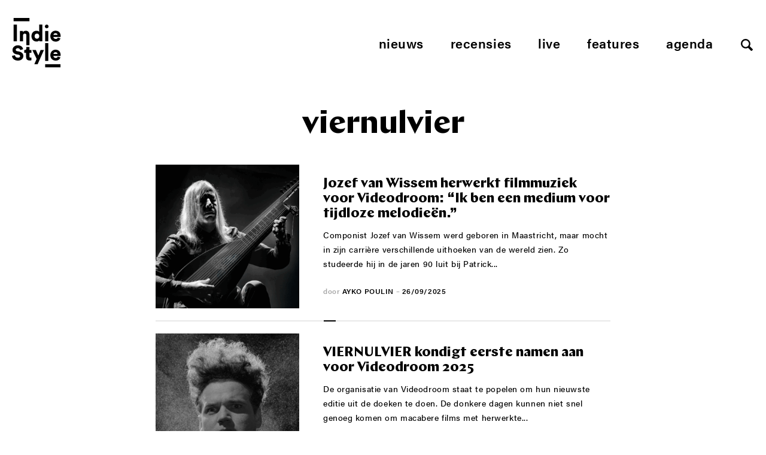

--- FILE ---
content_type: text/html; charset=UTF-8
request_url: https://www.indiestyle.be/tag/viernulvier
body_size: 12031
content:
<!DOCTYPE html>
<html lang="nl">
<head>
    <meta charset="utf-8">
    <meta http-equiv="X-UA-Compatible" content="IE=edge,chrome=1">
    <meta name="viewport" content="initial-scale=1">
    <title>Jozef van Wissem herwerkt filmmuziek voor Videodroom: &#8220;Ik ben een medium voor tijdloze melodieën.&#8221; - Indiestyle</title>
	<meta name="description" content="Alle artikels met als tag ">
    <meta name="author" content="Indiestyle">
    <meta property="og:title" content="Jozef van Wissem herwerkt filmmuziek voor Videodroom: &#8220;Ik ben een medium voor tijdloze melodieën.&#8221;">
    <meta property="og:description" content="Alle artikels met als tag ">
    <meta property="og:url" content="https://www.indiestyle.be/interviews/jozef-van-wissem-herwerkt-filmmuziek-voor-videodroom-ik-ben-een-medium-voor-tijdloze-melodieen">
    <link rel="canonical" href="https://www.indiestyle.be/interviews/jozef-van-wissem-herwerkt-filmmuziek-voor-videodroom-ik-ben-een-medium-voor-tijdloze-melodieen">    <meta property="og:site_name" content="Indiestyle">
    <meta property="og:image" content="https://www.indiestyle.be/wp-content/uploads/2025/09/Screenshot-2025-04-03-alle-13.18.46-802x600.png">

    <meta property="twitter:title" content="Jozef van Wissem herwerkt filmmuziek voor Videodroom: &#8220;Ik ben een medium voor tijdloze melodieën.&#8221;">
    <meta property="twitter:description" content="Componist Jozef van Wissem werd geboren in Maastricht, maar mocht in zijn carrière verschillende uithoeken van de wereld zien. Zo studeerde hij in de jaren 90 luit bij Patrick O&#8217;Brien in New York. Hier ontmoette hij ook regisseur en muzikant Jim Jarmusch, met wie hij maar liefst zes albums uitbracht. Eind deze maand zal van [&hellip;]">
	<meta name="twitter:card" value="Componist Jozef van Wissem werd geboren in Maastricht, maar mocht in zijn carrière verschillende uithoeken van de wereld zien. Zo studeerde hij in de jaren 90 luit bij Patrick O&#8217;Brien in New York. Hier ontmoette hij ook regisseur en muzikant Jim Jarmusch, met wie hij maar liefst zes albums uitbracht. Eind deze maand zal van [&hellip;]">
	<meta property="og:type" content="article" />
	<meta name="twitter:site" content="@indiestyle">

    <meta property="fb:page_id" content="208042979209050" />
    <meta name="google-site-verification" content="So2WSq2by0pcdxxtLnpEHuPrf-sNberjQ2x-t9KVuvk" />
    <link rel="shortcut icon" href="https://www.indiestyle.be/wp-content/themes/indiestyle2018/favicons/favicon.ico" />
    <link rel="icon" type="image/png" href="https://www.indiestyle.be/wp-content/themes/indiestyle2018/favicons/195x195image.png" />
    <link rel="apple-touch-icon-precomposed" href="https://www.indiestyle.be/wp-content/themes/indiestyle2018/favicons/apple-touch-icon-precomposed.png" />
    <link rel="apple-touch-icon-precomposed" sizes="114x114" href="https://www.indiestyle.be/wp-content/themes/indiestyle2018/favicons/apple-touch-icon-114x114-precomposed.png" />
    <link rel="apple-touch-icon-precomposed" sizes="72x72" href="https://www.indiestyle.be/wp-content/themes/indiestyle2018/favicons/apple-touch-icon-72x72-precomposed.png" />
    <link rel="apple-touch-icon-precomposed" sizes="144x144" href="https://www.indiestyle.be/wp-content/themes/indiestyle2018/favicons/apple-touch-icon-144x144-precomposed.png" />
    <link rel="stylesheet" href="https://www.indiestyle.be/wp-content/themes/indiestyle2018/style.css" />
	<meta name='robots' content='index, follow, max-image-preview:large, max-snippet:-1, max-video-preview:-1' />
	<style>img:is([sizes="auto" i], [sizes^="auto," i]) { contain-intrinsic-size: 3000px 1500px }</style>
	
	<!-- This site is optimized with the Yoast SEO plugin v25.7 - https://yoast.com/wordpress/plugins/seo/ -->
	<link rel="canonical" href="https://www.indiestyle.be/tag/viernulvier" />
	<link rel="next" href="https://www.indiestyle.be/tag/viernulvier/page/2" />
	<meta property="og:locale" content="en_US" />
	<meta property="og:type" content="article" />
	<meta property="og:title" content="VierNulVier Archives - Indiestyle" />
	<meta property="og:url" content="https://www.indiestyle.be/tag/viernulvier" />
	<meta property="og:site_name" content="Indiestyle" />
	<meta name="twitter:card" content="summary_large_image" />
	<meta name="twitter:site" content="@Indiestyle" />
	<script type="application/ld+json" class="yoast-schema-graph">{"@context":"https://schema.org","@graph":[{"@type":"CollectionPage","@id":"https://www.indiestyle.be/tag/viernulvier","url":"https://www.indiestyle.be/tag/viernulvier","name":"VierNulVier Archives - Indiestyle","isPartOf":{"@id":"https://www.indiestyle.be/#website"},"primaryImageOfPage":{"@id":"https://www.indiestyle.be/tag/viernulvier#primaryimage"},"image":{"@id":"https://www.indiestyle.be/tag/viernulvier#primaryimage"},"thumbnailUrl":"https://www.indiestyle.be/wp-content/uploads/2025/09/Screenshot-2025-04-03-alle-13.18.46.png","breadcrumb":{"@id":"https://www.indiestyle.be/tag/viernulvier#breadcrumb"},"inLanguage":"en-US"},{"@type":"ImageObject","inLanguage":"en-US","@id":"https://www.indiestyle.be/tag/viernulvier#primaryimage","url":"https://www.indiestyle.be/wp-content/uploads/2025/09/Screenshot-2025-04-03-alle-13.18.46.png","contentUrl":"https://www.indiestyle.be/wp-content/uploads/2025/09/Screenshot-2025-04-03-alle-13.18.46.png","width":1388,"height":1038},{"@type":"BreadcrumbList","@id":"https://www.indiestyle.be/tag/viernulvier#breadcrumb","itemListElement":[{"@type":"ListItem","position":1,"name":"Home","item":"https://www.indiestyle.be/"},{"@type":"ListItem","position":2,"name":"VierNulVier"}]},{"@type":"WebSite","@id":"https://www.indiestyle.be/#website","url":"https://www.indiestyle.be/","name":"Indiestyle","description":"Eigenzinnig muziekmagazine","publisher":{"@id":"https://www.indiestyle.be/#organization"},"potentialAction":[{"@type":"SearchAction","target":{"@type":"EntryPoint","urlTemplate":"https://www.indiestyle.be/?s={search_term_string}"},"query-input":{"@type":"PropertyValueSpecification","valueRequired":true,"valueName":"search_term_string"}}],"inLanguage":"en-US"},{"@type":"Organization","@id":"https://www.indiestyle.be/#organization","name":"Indiestyle","url":"https://www.indiestyle.be/","logo":{"@type":"ImageObject","inLanguage":"en-US","@id":"https://www.indiestyle.be/#/schema/logo/image/","url":"https://www.indiestyle.be/wp-content/uploads/2018/12/logo.jpeg","contentUrl":"https://www.indiestyle.be/wp-content/uploads/2018/12/logo.jpeg","width":1500,"height":1500,"caption":"Indiestyle"},"image":{"@id":"https://www.indiestyle.be/#/schema/logo/image/"},"sameAs":["https://www.facebook.com/indiestyle.be","https://x.com/Indiestyle","https://www.instagram.com/indiestylebe","https://bsky.app/profile/indiestyle.bsky.social"]}]}</script>
	<!-- / Yoast SEO plugin. -->


<link rel="alternate" type="application/rss+xml" title="Indiestyle &raquo; VierNulVier Tag Feed" href="https://www.indiestyle.be/tag/viernulvier/feed" />
<script type="text/javascript">
/* <![CDATA[ */
window._wpemojiSettings = {"baseUrl":"https:\/\/s.w.org\/images\/core\/emoji\/16.0.1\/72x72\/","ext":".png","svgUrl":"https:\/\/s.w.org\/images\/core\/emoji\/16.0.1\/svg\/","svgExt":".svg","source":{"concatemoji":"https:\/\/www.indiestyle.be\/wp-includes\/js\/wp-emoji-release.min.js?ver=6.8.3"}};
/*! This file is auto-generated */
!function(s,n){var o,i,e;function c(e){try{var t={supportTests:e,timestamp:(new Date).valueOf()};sessionStorage.setItem(o,JSON.stringify(t))}catch(e){}}function p(e,t,n){e.clearRect(0,0,e.canvas.width,e.canvas.height),e.fillText(t,0,0);var t=new Uint32Array(e.getImageData(0,0,e.canvas.width,e.canvas.height).data),a=(e.clearRect(0,0,e.canvas.width,e.canvas.height),e.fillText(n,0,0),new Uint32Array(e.getImageData(0,0,e.canvas.width,e.canvas.height).data));return t.every(function(e,t){return e===a[t]})}function u(e,t){e.clearRect(0,0,e.canvas.width,e.canvas.height),e.fillText(t,0,0);for(var n=e.getImageData(16,16,1,1),a=0;a<n.data.length;a++)if(0!==n.data[a])return!1;return!0}function f(e,t,n,a){switch(t){case"flag":return n(e,"\ud83c\udff3\ufe0f\u200d\u26a7\ufe0f","\ud83c\udff3\ufe0f\u200b\u26a7\ufe0f")?!1:!n(e,"\ud83c\udde8\ud83c\uddf6","\ud83c\udde8\u200b\ud83c\uddf6")&&!n(e,"\ud83c\udff4\udb40\udc67\udb40\udc62\udb40\udc65\udb40\udc6e\udb40\udc67\udb40\udc7f","\ud83c\udff4\u200b\udb40\udc67\u200b\udb40\udc62\u200b\udb40\udc65\u200b\udb40\udc6e\u200b\udb40\udc67\u200b\udb40\udc7f");case"emoji":return!a(e,"\ud83e\udedf")}return!1}function g(e,t,n,a){var r="undefined"!=typeof WorkerGlobalScope&&self instanceof WorkerGlobalScope?new OffscreenCanvas(300,150):s.createElement("canvas"),o=r.getContext("2d",{willReadFrequently:!0}),i=(o.textBaseline="top",o.font="600 32px Arial",{});return e.forEach(function(e){i[e]=t(o,e,n,a)}),i}function t(e){var t=s.createElement("script");t.src=e,t.defer=!0,s.head.appendChild(t)}"undefined"!=typeof Promise&&(o="wpEmojiSettingsSupports",i=["flag","emoji"],n.supports={everything:!0,everythingExceptFlag:!0},e=new Promise(function(e){s.addEventListener("DOMContentLoaded",e,{once:!0})}),new Promise(function(t){var n=function(){try{var e=JSON.parse(sessionStorage.getItem(o));if("object"==typeof e&&"number"==typeof e.timestamp&&(new Date).valueOf()<e.timestamp+604800&&"object"==typeof e.supportTests)return e.supportTests}catch(e){}return null}();if(!n){if("undefined"!=typeof Worker&&"undefined"!=typeof OffscreenCanvas&&"undefined"!=typeof URL&&URL.createObjectURL&&"undefined"!=typeof Blob)try{var e="postMessage("+g.toString()+"("+[JSON.stringify(i),f.toString(),p.toString(),u.toString()].join(",")+"));",a=new Blob([e],{type:"text/javascript"}),r=new Worker(URL.createObjectURL(a),{name:"wpTestEmojiSupports"});return void(r.onmessage=function(e){c(n=e.data),r.terminate(),t(n)})}catch(e){}c(n=g(i,f,p,u))}t(n)}).then(function(e){for(var t in e)n.supports[t]=e[t],n.supports.everything=n.supports.everything&&n.supports[t],"flag"!==t&&(n.supports.everythingExceptFlag=n.supports.everythingExceptFlag&&n.supports[t]);n.supports.everythingExceptFlag=n.supports.everythingExceptFlag&&!n.supports.flag,n.DOMReady=!1,n.readyCallback=function(){n.DOMReady=!0}}).then(function(){return e}).then(function(){var e;n.supports.everything||(n.readyCallback(),(e=n.source||{}).concatemoji?t(e.concatemoji):e.wpemoji&&e.twemoji&&(t(e.twemoji),t(e.wpemoji)))}))}((window,document),window._wpemojiSettings);
/* ]]> */
</script>
	<style type="text/css">
	img.wp-smiley,
	img.emoji {
		display: inline !important;
		border: none !important;
		box-shadow: none !important;
		height: 1em !important;
		width: 1em !important;
		margin: 0 0.07em !important;
		vertical-align: -0.1em !important;
		background: none !important;
		padding: 0 !important;
	}
	</style>
	<link rel="https://api.w.org/" href="https://www.indiestyle.be/wp-json/" /><link rel="alternate" title="JSON" type="application/json" href="https://www.indiestyle.be/wp-json/wp/v2/tags/21664" /><link rel="EditURI" type="application/rsd+xml" title="RSD" href="https://www.indiestyle.be/xmlrpc.php?rsd" />
<meta name="generator" content="WordPress 6.8.3" />
<link rel="icon" href="https://www.indiestyle.be/wp-content/uploads/2018/12/cropped-logo-32x32.jpeg" sizes="32x32" />
<link rel="icon" href="https://www.indiestyle.be/wp-content/uploads/2018/12/cropped-logo-192x192.jpeg" sizes="192x192" />
<link rel="apple-touch-icon" href="https://www.indiestyle.be/wp-content/uploads/2018/12/cropped-logo-180x180.jpeg" />
<meta name="msapplication-TileImage" content="https://www.indiestyle.be/wp-content/uploads/2018/12/cropped-logo-270x270.jpeg" />
    <script>
        (function(d){var config={kitId: 'nfb1bzg',scriptTimeout: 3000,async: true},h=d.documentElement,t=setTimeout(function(){h.className=h.className.replace(/\bwf-loading\b/g,"")+" wf-inactive";},config.scriptTimeout),tk=d.createElement("script"),f=false,s=d.getElementsByTagName("script")[0],a;h.className+=" wf-loading";tk.src='https://use.typekit.net/'+config.kitId+'.js';tk.async=true;tk.onload=tk.onreadystatechange=function(){a=this.readyState;if(f||a&&a!="complete"&&a!="loaded")return;f=true;clearTimeout(t);try{Typekit.load(config)}catch(e){}};s.parentNode.insertBefore(tk,s)})(document);
    </script>
</head>
<body>
<div class="page__wrapper container">
    <header class="page__header">
        <a href="https://www.indiestyle.be/" class="header__logo">
            <svg width="82" height="83" viewBox="0 0 82 83" xmlns="http://www.w3.org/2000/svg" xmlns:xlink="http://www.w3.org/1999/xlink"><title>Page 1</title><defs><path id="a" d="M0 83h81.267V.137H0z"/></defs><g fill="none" fill-rule="evenodd"><path fill="#000" d="M2.732 39.005h5.537V11.073H2.732z"/><g transform="translate(0 -.137)"><path d="M23.439 27.12c-.45-.565-1.159-.849-2.128-.849-.876 0-1.569.284-2.076.848-.507.565-.761 1.285-.761 2.162v9.86h-5.258V21.947h5.085v1.972c.231-.415.531-.773.899-1.072.369-.3.768-.548 1.194-.746a6.77 6.77 0 0 1 2.716-.605c1.084 0 1.865.18 2.649.537a5.422 5.422 0 0 1 1.955 1.471c.518.622.9 1.348 1.142 2.178.242.832.363 1.72.363 2.665v17.414h-5.106V29.246c0-.854-.225-1.562-.674-2.127zm14.72 1.537c.208-.529.49-.973.847-1.33a3.412 3.412 0 0 1 1.246-.797 4.246 4.246 0 0 1 1.47-.259c.508 0 .998.086 1.47.26.474.173.889.438 1.247.795.357.358.639.802.847 1.331.207.532.31 1.154.31 1.87 0 .715-.103 1.337-.31 1.868-.208.531-.49.974-.847 1.331a3.577 3.577 0 0 1-1.246.813 4.002 4.002 0 0 1-1.471.277 4 4 0 0 1-1.47-.277 3.577 3.577 0 0 1-1.246-.813 3.824 3.824 0 0 1-.847-1.33c-.207-.532-.311-1.154-.311-1.869 0-.716.104-1.338.31-1.87m-.483 10.19c1.037.451 2.168.674 3.39.674 1.038 0 1.966-.19 2.785-.57.818-.382 1.424-.87 1.816-1.47 0 .345.017.68.053 1.002.035.324.063.542.086.658h5.052a22.16 22.16 0 0 1-.088-1.089 33.435 33.435 0 0 1-.051-1.99V11.21h-5.19v12.086a4.133 4.133 0 0 0-.501-.554 3.361 3.361 0 0 0-.882-.57 7.166 7.166 0 0 0-1.35-.45c-.531-.127-1.165-.19-1.902-.19-1.224 0-2.341.225-3.357.674a7.82 7.82 0 0 0-2.63 1.885 8.79 8.79 0 0 0-1.73 2.855c-.414 1.095-.621 2.277-.621 3.546 0 1.314.212 2.525.64 3.632.425 1.107 1.02 2.06 1.78 2.854a8.2 8.2 0 0 0 2.7 1.868m31.881-11.363a2.88 2.88 0 0 1 .657-.935 3.681 3.681 0 0 1 1.056-.691c.415-.185.9-.277 1.453-.277.622 0 1.147.092 1.574.277.427.185.779.415 1.056.69.276.279.477.589.605.936.127.346.202.68.224 1.004h-6.884c.023-.324.109-.658.259-1.004m-2.785 9.756a8.622 8.622 0 0 0 2.872 1.799 9.398 9.398 0 0 0 3.39.623c1.084 0 2.069-.145 2.958-.433a8.092 8.092 0 0 0 2.336-1.176 6.862 6.862 0 0 0 1.66-1.747 7.64 7.64 0 0 0 .969-2.11l-4.394-1.246a3.625 3.625 0 0 1-1.194 1.626c-.541.415-1.297.622-2.266.622-.506 0-.991-.08-1.453-.242a3.842 3.842 0 0 1-1.227-.691 3.626 3.626 0 0 1-.866-1.055 3.035 3.035 0 0 1-.363-1.332h11.97c.024-.047.046-.237.07-.571.023-.335.034-.687.034-1.055 0-2.79-.767-4.958-2.3-6.504-1.535-1.546-3.64-2.32-6.314-2.32a8.38 8.38 0 0 0-3.218.642 8.471 8.471 0 0 0-2.751 1.815c-.795.785-1.43 1.737-1.901 2.856-.474 1.117-.71 2.369-.71 3.753 0 1.452.242 2.745.726 3.875.485 1.129 1.142 2.088 1.972 2.87M17.298 58.954c-.6-.646-1.337-1.205-2.214-1.678-.877-.473-1.904-.814-3.079-1.02l-3.287-.623c-.853-.162-1.47-.445-1.85-.849-.382-.402-.57-.904-.57-1.505 0-.669.304-1.274.915-1.816s1.425-.812 2.44-.812c.737 0 1.36.11 1.868.328.506.22.916.484 1.227.795.311.313.542.647.693 1.004.15.358.248.674.294.951l4.912-1.383a9.265 9.265 0 0 0-.76-2.232c-.37-.772-.906-1.476-1.61-2.109-.704-.636-1.597-1.16-2.68-1.576-1.085-.415-2.387-.622-3.91-.622a9.615 9.615 0 0 0-3.357.588 9.138 9.138 0 0 0-2.8 1.626 7.644 7.644 0 0 0-1.92 2.491c-.474.968-.71 2.03-.71 3.182 0 1.823.587 3.38 1.763 4.671 1.177 1.293 2.814 2.135 4.913 2.526l3.356.623c.807.161 1.448.456 1.92.881.473.43.71.953.71 1.575 0 .761-.307 1.38-.916 1.851-.613.473-1.46.71-2.544.71-.83 0-1.557-.116-2.179-.347-.623-.229-1.142-.537-1.558-.917a3.82 3.82 0 0 1-.95-1.348 5.24 5.24 0 0 1-.4-1.61L0 63.52c.091.877.346 1.777.761 2.7.415.922 1.025 1.763 1.833 2.525.807.762 1.822 1.39 3.045 1.885 1.222.495 2.686.745 4.394.745 1.453 0 2.745-.226 3.875-.676 1.13-.449 2.081-1.038 2.854-1.765a7.281 7.281 0 0 0 1.747-2.472 7.172 7.172 0 0 0 .138-5.346 6.555 6.555 0 0 0-1.349-2.162m11.935-10.31h-5.137v2.215c0 .807-.218 1.476-.657 2.006-.438.532-1.107.797-2.006.797h-.866v4.6h3.046v7.369c0 1.73.506 3.086 1.52 4.066 1.017.98 2.855 1.469 4.655 1.469.83 0 1.465-.068 1.902-.207a14.7 14.7 0 0 0 .83-.277v-4.358a4.587 4.587 0 0 1-.605.12 5.61 5.61 0 0 1-.778.052c-.578 0-1.038-.122-1.384-.364-.346-.242-.52-.718-.52-1.435v-6.435h3.357v-4.6h-3.357v-5.018zm14.842 14.22l-4.187-9.203h-5.88l7.231 14.876-3.91 8.926h5.536l10.586-23.801h-5.57zM69.297 60.2c.022-.324.108-.658.259-1.004.15-.347.368-.657.657-.934a3.663 3.663 0 0 1 1.056-.692c.415-.184.9-.277 1.453-.277.622 0 1.147.093 1.574.277.426.185.778.415 1.056.692.276.277.477.587.605.934.127.346.2.68.224 1.004h-6.884zm3.356-7.059a8.376 8.376 0 0 0-3.218.641 8.471 8.471 0 0 0-2.751 1.815c-.795.785-1.43 1.737-1.902 2.856-.473 1.117-.71 2.37-.71 3.753 0 1.452.243 2.745.727 3.875s1.142 2.088 1.972 2.871a8.622 8.622 0 0 0 2.872 1.8 9.399 9.399 0 0 0 3.39.623c1.084 0 2.069-.146 2.958-.434a8.061 8.061 0 0 0 2.335-1.176 6.828 6.828 0 0 0 1.66-1.747 7.613 7.613 0 0 0 .97-2.11l-4.394-1.246a3.625 3.625 0 0 1-1.194 1.626c-.542.416-1.298.622-2.266.622-.507 0-.991-.08-1.453-.242a3.842 3.842 0 0 1-1.227-.69 3.613 3.613 0 0 1-.866-1.056 3.035 3.035 0 0 1-.363-1.332h11.97c.024-.047.046-.237.07-.57.022-.336.034-.687.034-1.056 0-2.79-.767-4.958-2.301-6.504-1.534-1.546-3.638-2.319-6.313-2.319zM56.876 17.125c.369.162.762.242 1.177.242.876 0 1.613-.298 2.215-.899a2.966 2.966 0 0 0 .899-2.179c0-.853-.3-1.58-.899-2.18-.602-.599-1.339-.899-2.215-.899a2.93 2.93 0 0 0-1.177.242 3.076 3.076 0 0 0-1.626 1.643 3.02 3.02 0 0 0-.242 1.194c0 .415.08.814.242 1.193a3.066 3.066 0 0 0 1.626 1.643" fill="#000"/><mask id="b" fill="#fff"><use xlink:href="#a"/></mask><path fill="#000" mask="url(#b)" d="M55.459 71.927h5.258V42.025h-5.258zm-.001-32.786h5.258V21.947h-5.258zM2.732 5.673h26.487V.137H2.732zM55.459 83h25.808v-5.537H55.459z"/></g></g></svg>
        </a>
        <nav class="header__nav">
            <ul class="nav nav__menu js-menu">
	            <li id="menu-item-107913" class="menu-item menu-item-type-post_type menu-item-object-page menu-item-107913"><a href="https://www.indiestyle.be/nieuws">Nieuws</a></li>
<li id="menu-item-107915" class="menu-item menu-item-type-post_type menu-item-object-page menu-item-107915"><a href="https://www.indiestyle.be/album-reviews">Recensies</a></li>
<li id="menu-item-107914" class="menu-item menu-item-type-post_type menu-item-object-page menu-item-107914"><a href="https://www.indiestyle.be/live">Live</a></li>
<li id="menu-item-107912" class="menu-item menu-item-type-post_type menu-item-object-page menu-item-107912"><a href="https://www.indiestyle.be/features">Features</a></li>
<li id="menu-item-135847" class="menu-item menu-item-type-post_type menu-item-object-page menu-item-135847"><a href="https://www.indiestyle.be/agenda">Agenda</a></li>
                <li><a href="#" class="js-open-search btn--search"></a></li>
            </ul>
            <ul class="nav nav--mobile">
                <li>
                    <a href="#" class="js-open-menu btn--mobile hamburger--3dy">
                        <div class="hamburger-box">
                            <div class="hamburger-inner"></div>
                        </div>
                    </a>
                </li>
                <li><a href="#" class="js-open-search btn--search"></a></li>
            </ul>
        </nav>
    </header>    <main class="page__content" role="main">
        <section class="page__section">
			                                <h1 class="section__title">VierNulVier</h1>

                <div class="column__wrapper wrapper--center">
																<article id="post-151272" class="block--image-left">
    <div class="block__image">
        <a class="block__link" href="https://www.indiestyle.be/interviews/jozef-van-wissem-herwerkt-filmmuziek-voor-videodroom-ik-ben-een-medium-voor-tijdloze-melodieen">
            <img src="https://www.indiestyle.be/wp-content/uploads/2025/09/Screenshot-2025-04-03-alle-13.18.46-340x340.png">
        </a>
    </div>
    <div class="block__content">
        <h2 class="block__title"><a href="https://www.indiestyle.be/interviews/jozef-van-wissem-herwerkt-filmmuziek-voor-videodroom-ik-ben-een-medium-voor-tijdloze-melodieen">Jozef van Wissem herwerkt filmmuziek voor Videodroom: &#8220;Ik ben een medium voor tijdloze melodieën.&#8221;</a></h2>
        <p class="block__text">Componist Jozef van Wissem werd geboren in Maastricht, maar mocht in zijn carrière verschillende uithoeken van de wereld zien. Zo studeerde hij in de jaren 90 luit bij Patrick...</p>
        <div class="block__footnote">
	                    <span>door</span> <a class="footnote__strong" href="https://www.indiestyle.be/author/ayko-poulin">Ayko Poulin</a>
            – <span class="footnote__date">26/09/2025</span>
        </div>
    </div>
</article>											<article id="post-149315" class="block--image-left">
    <div class="block__image">
        <a class="block__link" href="https://www.indiestyle.be/nieuws/viernulvier-kondigt-eerste-namen-aan-voor-videodroom-2025">
            <img src="https://www.indiestyle.be/wp-content/uploads/2025/06/image-w1280-340x340.jpg">
        </a>
    </div>
    <div class="block__content">
        <h2 class="block__title"><a href="https://www.indiestyle.be/nieuws/viernulvier-kondigt-eerste-namen-aan-voor-videodroom-2025">VIERNULVIER kondigt eerste namen aan voor Videodroom 2025</a></h2>
        <p class="block__text">De organisatie van Videodroom staat te popelen om hun nieuwste editie uit de doeken te doen. De donkere dagen kunnen niet snel genoeg komen om macabere films met herwerkte...</p>
        <div class="block__footnote">
	                    <span>door</span> <a class="footnote__strong" href="https://www.indiestyle.be/author/yannick-verhasselt">Yannick Verhasselt</a>
            – <span class="footnote__date">06/06/2025</span>
        </div>
    </div>
</article>											<article id="post-148933" class="block--image-left">
    <div class="block__image">
        <a class="block__link" href="https://www.indiestyle.be/album-reviews/use-knife-laat-elektronica-verguizen-op-etat-coupable">
            <img src="https://www.indiestyle.be/wp-content/uploads/2025/04/a0749962752_10-340x340.jpg">
        </a>
    </div>
    <div class="block__content">
        <h2 class="block__title"><a href="https://www.indiestyle.be/album-reviews/use-knife-laat-elektronica-verguizen-op-etat-coupable">Use Knife laat elektronica verguizen op &#8216;Etat coupable&#8217;</a></h2>
        <p class="block__text">Waar in de beginjaren van de band je meer het gevoel had dat het om een bondgenootschap ging, krijg je tegenwoordig het gevoel dat Use Knife is uitgegroeid tot...</p>
        <div class="block__footnote">
	                    <span>door</span> <a class="footnote__strong" href="https://www.indiestyle.be/author/yannick-verhasselt">Yannick Verhasselt</a>
            – <span class="footnote__date">16/04/2025</span>
        </div>
    </div>
</article>											<article id="post-148781" class="block--image-left">
    <div class="block__image">
        <a class="block__link" href="https://www.indiestyle.be/live/in-beeld-fat-dog-in-wintercircus">
            <img src="https://www.indiestyle.be/wp-content/uploads/2025/04/250403-PrettigePrentjes-FatDog-16-340x340.jpg">
        </a>
    </div>
    <div class="block__content">
        <h2 class="block__title"><a href="https://www.indiestyle.be/live/in-beeld-fat-dog-in-wintercircus">In Beeld: Fat Dog in Wintercircus</a></h2>
        <p class="block__text"></p>
        <div class="block__footnote">
	                    <span>door</span> <a class="footnote__strong" href="https://www.indiestyle.be/author/rani-goethals">Rani Goethals</a>
            – <span class="footnote__date">10/04/2025</span>
        </div>
    </div>
</article>											<article id="post-148505" class="block--image-left">
    <div class="block__image">
        <a class="block__link" href="https://www.indiestyle.be/live/in-beeld-j-bernardt-in-viernulvier">
            <img src="https://www.indiestyle.be/wp-content/uploads/2025/02/0226-J.Bernardt-10-6-340x340.jpg">
        </a>
    </div>
    <div class="block__content">
        <h2 class="block__title"><a href="https://www.indiestyle.be/live/in-beeld-j-bernardt-in-viernulvier">In Beeld: J.Bernardt in Viernulvier</a></h2>
        <p class="block__text"></p>
        <div class="block__footnote">
	                    <span>door</span> <a class="footnote__strong" href="https://www.indiestyle.be/author/rani-goethals">Rani Goethals</a>
            – <span class="footnote__date">27/02/2025</span>
        </div>
    </div>
</article>											<article id="post-147896" class="block--image-left">
    <div class="block__image">
        <a class="block__link" href="https://www.indiestyle.be/nieuws/viernulvier-organiseert-gratis-middagconcerten-in-cafe-vooruit">
            <img src="https://www.indiestyle.be/wp-content/uploads/2019/04/190330_Catbug_CCMechelen_Joren_0033-340x340.jpg">
        </a>
    </div>
    <div class="block__content">
        <h2 class="block__title"><a href="https://www.indiestyle.be/nieuws/viernulvier-organiseert-gratis-middagconcerten-in-cafe-vooruit">VIERNULVIER organiseert gratis middagconcerten in café Vooruit</a></h2>
        <p class="block__text">De betere plek om je boterhammetjes tijdens de middag op te eten is het café van de Vooruit. VIERNULVIER organiseert namelijk in het kader van De Week van Belgische...</p>
        <div class="block__footnote">
	                    <span>door</span> <a class="footnote__strong" href="https://www.indiestyle.be/author/yannick-verhasselt">Yannick Verhasselt</a>
            – <span class="footnote__date">15/01/2025</span>
        </div>
    </div>
</article>											<article id="post-146222" class="block--image-left">
    <div class="block__image">
        <a class="block__link" href="https://www.indiestyle.be/nieuws/godspeed-you-black-emperor-staat-volgend-jaar-in-viernulvier">
            <img src="https://www.indiestyle.be/wp-content/uploads/2024/10/godspeed-you-black-emperor-340x340.jpg">
        </a>
    </div>
    <div class="block__content">
        <h2 class="block__title"><a href="https://www.indiestyle.be/nieuws/godspeed-you-black-emperor-staat-volgend-jaar-in-viernulvier">Godspeed You! Black Emperor staat volgend jaar in VIERNULVIER</a></h2>
        <p class="block__text">Vanavond staan post-rocklegendes Godspeed You! Black Emperor voor een uitverkochte Ancienne Belgique. Goed nieuws voor wie naast kaartjes greep voor het concert &#8211; of ze gewoonweg een tweede keer...</p>
        <div class="block__footnote">
	                    <span>door</span> <a class="footnote__strong" href="https://www.indiestyle.be/author/yannick-verhasselt">Yannick Verhasselt</a>
            – <span class="footnote__date">16/10/2024</span>
        </div>
    </div>
</article>											<article id="post-146125" class="block--image-left">
    <div class="block__image">
        <a class="block__link" href="https://www.indiestyle.be/features/vooruitblikken-naar-videodroom-2024-met-muziekprogrammator-wouter-vanhaelemeesch-ik-weet-echt-niet-wat-t-gaat-worden-en-ik-denk-dat-hij-het-zelf-ook-niet-helemaal-weet">
            <img src="https://www.indiestyle.be/wp-content/uploads/2024/10/daniel-guerra-MjZwrERreuY-unsplash-340x340.jpg">
        </a>
    </div>
    <div class="block__content">
        <h2 class="block__title"><a href="https://www.indiestyle.be/features/vooruitblikken-naar-videodroom-2024-met-muziekprogrammator-wouter-vanhaelemeesch-ik-weet-echt-niet-wat-t-gaat-worden-en-ik-denk-dat-hij-het-zelf-ook-niet-helemaal-weet">Vooruitblikken naar Videodroom 2024 met muziekprogrammator Wouter Vanhaelemeesch: &#8220;Ik weet echt niet wat &#8216;t gaat worden, en ik denk dat hij het zelf ook niet helemaal weet&#8221;</a></h2>
        <p class="block__text">U zag het misschien gisteren op het journaal, maar het jaarlijkse filmfestival van Gent is wederom op gang getrapt. Over een periode van tien dagen worden verscheidene nationale en...</p>
        <div class="block__footnote">
	                    <span>door</span> <a class="footnote__strong" href="https://www.indiestyle.be/author/yannick-verhasselt">Yannick Verhasselt</a>
            – <span class="footnote__date">10/10/2024</span>
        </div>
    </div>
</article>											<article id="post-145972" class="block--image-left">
    <div class="block__image">
        <a class="block__link" href="https://www.indiestyle.be/nieuws/viernulvier-records-brengt-claire-rousays-the-bloody-lady-uit">
            <img src="https://www.indiestyle.be/wp-content/uploads/2024/05/Claire-Rousay-Sentiment-340x340.webp">
        </a>
    </div>
    <div class="block__content">
        <h2 class="block__title"><a href="https://www.indiestyle.be/nieuws/viernulvier-records-brengt-claire-rousays-the-bloody-lady-uit">VIERNULVIER Records brengt claire rousay&#8217;s &#8216;The bloody lady&#8217; uit</a></h2>
        <p class="block__text">VIERNULVIER is on a roll. Het platenlabel achter de concertorganisatie heeft er de ene knappe release op zitten dit jaar, na de andere. Op 8 november verschijnt claire rousay&#8217;s...</p>
        <div class="block__footnote">
	                    <span>door</span> <a class="footnote__strong" href="https://www.indiestyle.be/author/yannick-verhasselt">Yannick Verhasselt</a>
            – <span class="footnote__date">01/10/2024</span>
        </div>
    </div>
</article>											<article id="post-144404" class="block--image-left">
    <div class="block__image">
        <a class="block__link" href="https://www.indiestyle.be/nieuws/meer-namen-aangekondigd-voor-toutpartout-tweedaagse-in-viernulvier">
            <img src="https://www.indiestyle.be/wp-content/uploads/2024/06/a0K5J000000aqOLUAY_original-340x340.jpg">
        </a>
    </div>
    <div class="block__content">
        <h2 class="block__title"><a href="https://www.indiestyle.be/nieuws/meer-namen-aangekondigd-voor-toutpartout-tweedaagse-in-viernulvier">Meer namen aangekondigd voor TOUTPARTOUT tweedaagse in VIERNULVIER</a></h2>
        <p class="block__text">BrBelgische gitaren tekenen eveneens present op het tweedaagse verjaardagsfeestje van TOUTPARTOUT. Ronker, B R I Q U E V I L L E, TAKH en Cobra The Impaler zijn...</p>
        <div class="block__footnote">
	                    <span>door</span> <a class="footnote__strong" href="https://www.indiestyle.be/author/yannick-verhasselt">Yannick Verhasselt</a>
            – <span class="footnote__date">28/06/2024</span>
        </div>
    </div>
</article>					                    <div class="page__pagination">
						<ul class='page-numbers'>
	<li><span aria-current="page" class="page-numbers current">1</span></li>
	<li><a class="page-numbers" href="https://www.indiestyle.be/tag/viernulvier/page/2">2</a></li>
	<li><a class="page-numbers" href="https://www.indiestyle.be/tag/viernulvier/page/3">3</a></li>
	<li><a class="next page-numbers" href="https://www.indiestyle.be/tag/viernulvier/page/2">Volgende</a></li>
</ul>
                    </div>
                </div>
			        </section>
    </main>
</div>
<footer class="page__footer">
    <section class="footer__newsletter">
        <div class="container">
            <h2 class="footer__title">Ontvang onze nieuwsbrief</h2>
            <form role="search" method="post" action="https://www.indiestyle.be/" class="form__newsletter">
                <input type="email" placeholder="Vul hier jouw emailadres in">
                <input class="btn btn--submit" type="submit" value="Inschrijven">
            </form>
        </div>
    </section>
    <section class="footer__info">
        <div class="container">
            <div class="column__wrapper">
                <div class="column--one-third">
                    <nav class="footer__nav">
                        <ul class="nav--block">
                            <li><a href="http://www.indiestyle.be/rss/?section=scale&amp;limit=30" title="RSS Feed">RSS</a></li>
                            <li><a href="https://www.indiestyle.be/privacybeleid">Privacybeleid</a></li>
                            <li><a href="https://www.indiestyle.be/gebruiksovereenkomst">Gebruiksovereenkomst</a></li>
                        </ul>
                    </nav>
                    <nav class="footer__nav">
                        <ul class="nav--block">
                            <li><a href="https://www.indiestyle.be/contacteer-ons/">Contacteer ons</a></li>
                            <li><a href="https://www.indiestyle.be/medewerker-worden/">Medewerker worden</a></li>
                            <li><a href="https://www.indiestyle.be/adverteren">Adverteren</a></li>
                        </ul>
                    </nav>
                </div>
                <div class="column--one-third">
                    <ul class="social__list">
                        <li>
                            <a href="https://www.facebook.com/indiestyle.be" target="_blank">
                                <svg width="25" height="25" viewBox="0 0 25 25" xmlns="http://www.w3.org/2000/svg"><title>Facebook</title><path d="M12.5.5C5.872.5.5 5.872.5 12.5s5.372 12 12 12 12-5.372 12-12-5.372-12-12-12zm2.842 8.293H13.54c-.214 0-.451.28-.451.655v1.302h2.256l-.341 1.857h-1.915v5.577h-2.13v-5.577h-1.93V10.75h1.93V9.658c0-1.568 1.088-2.842 2.58-2.842h1.804v1.977z"/></svg>
                            </a>
                        </li>
                        <li>
                            <a href="https://twitter.com/indiestyle" target="_blank">
                                <svg width="25" height="25" viewBox="0 0 25 25" xmlns="http://www.w3.org/2000/svg"><title>Twitter</title><path d="M12.5.5C5.872.5.5 5.872.5 12.5s5.372 12 12 12 12-5.372 12-12-5.372-12-12-12zm4.881 9.83c.005.102.006.205.006.305 0 3.125-2.376 6.726-6.723 6.726A6.67 6.67 0 0 1 7.04 16.3c.184.022.373.031.564.031a4.734 4.734 0 0 0 2.935-1.011 2.368 2.368 0 0 1-2.207-1.64 2.375 2.375 0 0 0 1.066-.041 2.366 2.366 0 0 1-1.896-2.318v-.029a2.37 2.37 0 0 0 1.07.296 2.363 2.363 0 0 1-.73-3.157 6.72 6.72 0 0 0 4.87 2.471 2.364 2.364 0 0 1 4.028-2.156 4.747 4.747 0 0 0 1.5-.574 2.375 2.375 0 0 1-1.038 1.309 4.748 4.748 0 0 0 1.357-.374 4.792 4.792 0 0 1-1.179 1.224z"/></svg>
                            </a>
                        </li>
                        <li>
                            <a href="https://www.instagram.com/indiestylebe" target="_blank">
                                <svg width="25" height="25" viewBox="0 0 25 25" xmlns="http://www.w3.org/2000/svg"><title>Instagram</title><path d="M12.412 14.898a2.489 2.489 0 0 0 2.486-2.485c0-.541-.176-1.04-.47-1.449a2.482 2.482 0 0 0-2.014-1.036c-.83 0-1.563.41-2.015 1.036-.294.408-.47.907-.47 1.448a2.486 2.486 0 0 0 2.483 2.486zm5.427-5.525V6.98l-.311.001-2.082.006.008 2.394z"/><path d="M12.413 0C5.568 0 0 5.569 0 12.413s5.569 12.413 12.413 12.413 12.413-5.569 12.413-12.413C24.826 5.568 19.258 0 12.413 0zm7.06 10.964v5.78a2.731 2.731 0 0 1-2.729 2.73H8.082a2.731 2.731 0 0 1-2.729-2.73V8.082a2.73 2.73 0 0 1 2.729-2.728h8.662a2.731 2.731 0 0 1 2.729 2.728v2.882z"/><path d="M16.274 12.413a3.866 3.866 0 0 1-3.861 3.861 3.866 3.866 0 0 1-3.861-3.861c0-.512.102-1.002.284-1.449H6.729v5.78c0 .747.606 1.352 1.353 1.352h8.661c.745 0 1.353-.605 1.353-1.352v-5.78h-2.108c.183.447.287.937.287 1.449z"/></svg>                            </a>
                        </li>
                        <li>
                            <a href="https://open.spotify.com/user/indiestylebe" target="_blank">
                                <svg width="25" height="25" viewBox="0 0 25 25" xmlns="http://www.w3.org/2000/svg"><title>Spotify</title><path d="M12.488 0C5.592 0 0 5.592 0 12.488c0 6.897 5.592 12.488 12.488 12.488 6.897 0 12.488-5.591 12.488-12.488C24.976 5.592 19.385 0 12.488 0zm5.768 19.808a.861.861 0 0 1-1.164.34 13.639 13.639 0 0 0-6.566-1.684c-1.375 0-2.733.204-4.034.607a.855.855 0 0 1-1.072-.567c-.14-.45.112-1.41.567-1.551a15.365 15.365 0 0 1 11.934 1.213c.415.226.566 1.228.335 1.642zm1.588-4.704c-.178.345-.528.901-.888.901a.954.954 0 0 1-.461-.114 17.13 17.13 0 0 0-7.967-1.939 17.17 17.17 0 0 0-4.566.612 1 1 0 0 1-1.23-.702c-.144-.536.17-1.446.703-1.59a19.336 19.336 0 0 1 13.979 1.486.997.997 0 0 1 .43 1.346zm.663-3.766c-.17 0-.345-.04-.509-.12a21.03 21.03 0 0 0-9.467-2.222c-1.733 0-3.46.211-5.135.625a1.144 1.144 0 0 1-1.386-.836c-.153-.611.222-1.353.835-1.504a23.586 23.586 0 0 1 5.684-.693c3.683 0 7.214.829 10.49 2.461.567.283.798.97.515 1.535-.203.4-.605.754-1.027.754z" fill="#010002"/></svg>
                            </a>
                        </li>
                    </ul>
                </div>
                <div class="column--one-third">
                    <p class="copyright">
                        &copy; Indiestyle 2026.<br />
                        Design <a href="https://www.evenbeeld.be" target="_blank">Evenbeeld</a>.
                        Development <a href="https://www.sennetorfs.be" target="_blank">Senne Torfs</a>.
                    </p>
                </div>
            </div>
        </div>
    </section>
</footer>
<div class="page__search js-search-form">
    <form role="search" method="get" class="search-form" action="https://www.indiestyle.be/">
        <input type="search" class="js-search-field" placeholder="Zoekterm" value="" name="s" title="Search for:" />
        <input type="submit" class="btn--submit" value="Zoeken" />
    </form>
</div>
<!-- Global site tag (gtag.js) - Google Analytics -->
<script async src="https://www.googletagmanager.com/gtag/js?id=UA-5339770-1"></script>
<script>
  window.dataLayer = window.dataLayer || [];
  function gtag(){dataLayer.push(arguments);}
  gtag('js', new Date());

  gtag('config', 'UA-5339770-1');
</script>

<script>
    jQuery(document).ready(function($) {
        function rotateHighlights() {
            var posts = $('.highlighted-post');
            var index = 0;

            setInterval(function() {
                // Hide all posts
                posts.removeClass('active');

                // Show current post
                $(posts[index]).addClass('active');

                // Move to the next post
                index++;
                if (index >= posts.length) {
                    index = 0;
                }
            }, 5000); // 5000 milliseconds = 5 seconds
        }

        rotateHighlights();
    });
</script>


<script type="text/javascript" src="https://www.indiestyle.be/wp-content/themes/indiestyle2018/js/dist/plugins.js?ver=6.8.3" id="plugins-js"></script>
<script type="text/javascript" src="https://www.indiestyle.be/wp-content/themes/indiestyle2018/js/dist/main.js?ver=6.8.3" id="main-js"></script>
<script type="text/javascript" src="https://www.indiestyle.be/wp-includes/js/jquery/jquery.min.js?ver=3.7.1" id="jquery-core-js"></script>
<script type="text/javascript" src="https://www.indiestyle.be/wp-includes/js/jquery/jquery-migrate.min.js?ver=3.4.1" id="jquery-migrate-js"></script>
<script type="speculationrules">
{"prefetch":[{"source":"document","where":{"and":[{"href_matches":"\/*"},{"not":{"href_matches":["\/wp-*.php","\/wp-admin\/*","\/wp-content\/uploads\/*","\/wp-content\/*","\/wp-content\/plugins\/*","\/wp-content\/themes\/indiestyle2018\/*","\/*\\?(.+)"]}},{"not":{"selector_matches":"a[rel~=\"nofollow\"]"}},{"not":{"selector_matches":".no-prefetch, .no-prefetch a"}}]},"eagerness":"conservative"}]}
</script>
<style id='wp-emoji-styles-inline-css' type='text/css'>

	img.wp-smiley, img.emoji {
		display: inline !important;
		border: none !important;
		box-shadow: none !important;
		height: 1em !important;
		width: 1em !important;
		margin: 0 0.07em !important;
		vertical-align: -0.1em !important;
		background: none !important;
		padding: 0 !important;
	}
</style>
<link rel='stylesheet' id='wp-block-library-css' href='https://www.indiestyle.be/wp-includes/css/dist/block-library/style.min.css?ver=6.8.3' type='text/css' media='all' />
<link rel='stylesheet' id='classic-theme-styles-css' href='https://www.indiestyle.be/wp-includes/css/classic-themes.min.css?ver=6.8.3' type='text/css' media='all' />
<link rel='stylesheet' id='wp-polls-css' href='https://www.indiestyle.be/wp-content/plugins/wp-polls/polls-css.css?ver=2.77.3' type='text/css' media='all' />
<style id='wp-polls-inline-css' type='text/css'>
.wp-polls .pollbar {
	margin: 1px;
	font-size: 6px;
	line-height: 8px;
	height: 8px;
	background-image: url('https://www.indiestyle.be/wp-content/plugins/wp-polls/images/default/pollbg.gif');
	border: 1px solid #c8c8c8;
}

</style>
<script type="text/javascript" id="wp-polls-js-extra">
/* <![CDATA[ */
var pollsL10n = {"ajax_url":"https:\/\/www.indiestyle.be\/wp-admin\/admin-ajax.php","text_wait":"Your last request is still being processed. Please wait a while ...","text_valid":"Please choose a valid poll answer.","text_multiple":"Maximum number of choices allowed: ","show_loading":"1","show_fading":"1"};
/* ]]> */
</script>
<script type="text/javascript" src="https://www.indiestyle.be/wp-content/plugins/wp-polls/polls-js.js?ver=2.77.3" id="wp-polls-js"></script>
</body>
</html>